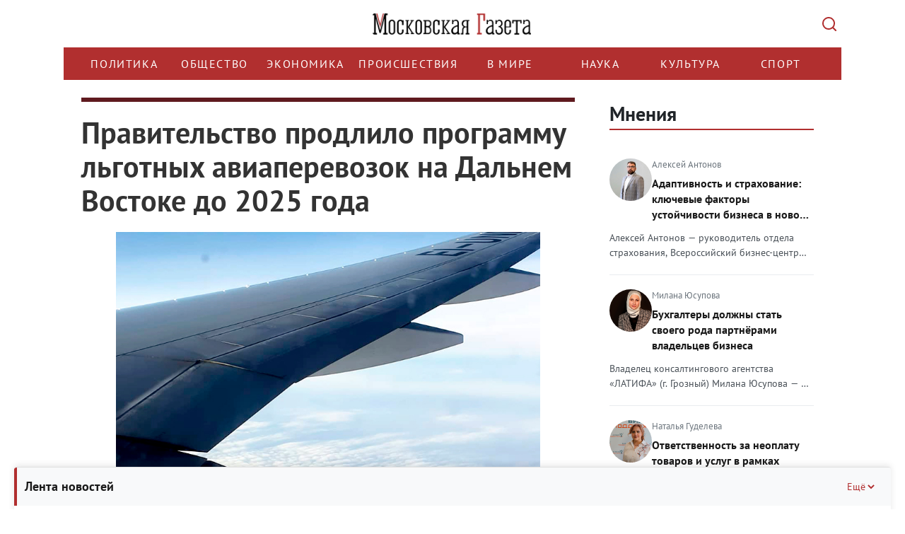

--- FILE ---
content_type: text/html; charset=UTF-8
request_url: https://mskgazeta.ru/obshchestvo/pravitel-stvo-prodlilo-programmu-l-gotnyh-aviaperevozok-na-dal-nem-vostoke-do-2025-goda-11518.html
body_size: 18380
content:
<!DOCTYPE html>
<html>
<head>
<meta charset="utf-8" >
<!--[if lt IE 9]><script src="http://html5shiv.googlecode.com/svn/trunk/html5.js"></script><![endif]-->



            <title>Правительство продлило программу льготных авиаперевозок на Дальнем Востоке до 2025 года | Новости общества</title><script src="/lib/min/g=js"></script>

<link rel="stylesheet" href="/lib/min/g=css" type="text/css" />

    <meta name="keywords" content="правительство, дальний восток, авиаперевозки, аврора" >
<meta name="description" content="Правительство России до 2025 года продлило программу субсидирования авиаперевозок по социально значимым направлениям на Дальнем Востоке" >
<meta property="og:title" content="Правительство продлило программу льготных авиаперевозок на Дальнем Востоке до 2025 года | Новости общества">
<meta property="og:image" content="http://mskgazeta.ru/theme/upload/eee8b7a129370c1ffa5752b274cb0f6d.jpg">


<meta name="viewport" content="width=device-width">
<meta name="yandex-verification" content="9b4343206ad88880" />
<meta name="google-site-verification" content="CZ2aGCFvE7NMceYFxjgxzkBi92yTitoCdpFbWOZ7vWQ" >
<meta name="google-site-verification" content="-VGSIWPBk_HvMsGsqPIy3echNZ7iLkUupi5Ap6owis0" >

<!--ПБ-->
<meta name="google-site-verification" content="5Nx4KNRB120mO0Ag9koS8KNhjfcb0SEgJ6T88sUB720" />
<link href="/bootstrap/css/bootstrap.css" rel="stylesheet">
<link href="/theme/style.css" rel="stylesheet">
<script src="https://ajax.googleapis.com/ajax/libs/jquery/1.11.3/jquery.min.js"></script>
<script src="/bootstrap/js/bootstrap.min.js"></script>
<script src="/theme/js/data_time.js"></script>
<link rel="shortcut icon" href="/favicon.ico" type="image/x-icon">
<!--[if lt IE 9]>
<script src="https://oss.maxcdn.com/html5shiv/3.7.2/html5shiv.min.js"></script>
<script src="https://oss.maxcdn.com/respond/1.4.2/respond.min.js"></script>
<![endif]-->

<link type="text/css" href="/theme/jquery.jscrollpane.css" rel="stylesheet" media="all" />
<script type="text/javascript" src="/theme/js/jquery.mousewheel.js"></script>
<script type="text/javascript" src="/theme/js/jquery.jscrollpane.min.js"></script>

<!-- Yandex.RTB -->
<script>window.yaContextCb=window.yaContextCb||[]</script>
<script src="https://yandex.ru/ads/system/context.js" async></script>

<script src="https://yastatic.net/share2/share.js" async></script>



<script>
$(document).ready(function(){
	$('.in_text').hide();
	$('.btn').click(function(){
        var $this   = $(this);
        var $input  = $this.siblings('.in_text');

        try {
            $input.toggle("slide", {
                direction: "right"
            }, 1000);
        } catch (e) {}

        if (!$input.val()) {
            return false
        }
    });

});
</script>
<script>
window.onload = function() {
        function itog() {
        let elem = document.getElementById("yandex_rtb_R-A-263972-7");
        if (elem) {
            elem.style.maxWidth = "100%";
            elem.style.overflow = "hidden";
        }

    }
    setTimeout(itog, 100);
}
</script>
<link rel="stylesheet" href="/theme/rediz-css-12.25.css">
<script >var __baseAdress="http://mskgazeta.ru"</script></head>
<body>
<!-- see -->
<div class="wrapper">
   <header class="header"><div class="container">
    <div class="row">
        <div class="col-12 logo-head">
            <a href="/" class="logo"></a>
            <button class="search-btn" type="submit" value=""></button>
        </div>
        <div class="col-12 search-head">
            <div class="search_box hidden">
                <div class="wrap">
                    <form action="/search.html" method="POST">
                        <input name="search" class="in_text" type="text" placeholder="Поиск..." value="">
                        <input class="btn" type="submit" value="Найти">
                    </form>
                    <div class="close-mobile-container">
				        <button class="close-mobile-container__btn" type="" value="">
				            <svg width="14" height="14" viewBox="0 0 14 14" fill="none">
				                <path d="M12.2929 0.292893C12.6834 -0.0976311 13.3164 -0.0976311 13.707 0.292893C14.0975 0.683418 14.0975 1.31643 13.707 1.70696L8.41399 6.99992L13.707 12.2929C14.0975 12.6834 14.0975 13.3164 13.707 13.707C13.3164 14.0975 12.6834 14.0975 12.2929 13.707L6.99992 8.41399L1.70696 13.707C1.31643 14.0975 0.683418 14.0975 0.292893 13.707C-0.0976311 13.3164 -0.0976311 12.6834 0.292893 12.2929L5.58586 6.99992L0.292893 1.70696C-0.0976311 1.31643 -0.0976311 0.683418 0.292893 0.292893C0.683418 -0.0976311 1.31643 -0.0976311 1.70696 0.292893L6.99992 5.58586L12.2929 0.292893Z" fill="#ADB5BD"/>
				            </svg>
				        </button>  
				    </div>
                </div>
            </div>
        </div>
        <div class="col-12 menu-head">
            <div class="row">
                <div class="col-12 bg_nav1">
				    <div class="nav_main">
				        <div class="menu-wrapper">
				            <ul class="nav menu navbar-nav nav-head">
				                <li class=""><a href="/politika">Политика</a></li>
	<li class="active"><a href="/obshchestvo">Общество</a></li>
	<li class=""><a href="/ekonomika">Экономика</a></li>
	<li class=""><a href="/proisshestviia">Происшествия </a></li>
	<li class=""><a href="/v-mire">В мире</a></li>
	<li class=""><a href="/nauka">Наука</a></li>
	<li class=""><a href="/kultura">Культура</a></li>
	<li class=""><a href="/sport">Спорт</a></li>
				            </ul>
				        </div>
				    </div>
				</div>
                <div class="col-12 search_box_it">
                    
                </div>
            </div>
        </div>
    </div>
</div>
<script>clock();</script>
<script>
    $(function()
    {
        $('.scroll-pane').jScrollPane();
    });
</script>
<script>
$(document).ready(function() {
    $('.menu-wrapper').on('wheel', function(e) {
        e.preventDefault();
        e.stopPropagation();
        
        // Получаем направление прокрутки
        var delta = e.originalEvent.deltaY || e.originalEvent.detail || e.originalEvent.wheelDelta;
        
        // Прокручиваем горизонтально
        this.scrollLeft += delta;
        
        return false;
    });
});
</script></header><!-- .header-->
   <div class="middle">
   <div class="container">
       <div class="row">
           <!-- no page /adminka -->
                 <main class="content col-lg-8 col-md-8 col-sm-8 col-xs-12">
           
           
           
           <!---->
              <!--<i class="fa-sharp fa-solid fa-bolt"></i>-->
              <div id="previous-news" style="height: 0" hidden></div>
    <div class="blockNews active first" next-news="/obshchestvo/budet-li-u-rossijskih-aviakompanij-poputnyj-yuzhnyj-veter-iz-turcii--11514.html">
        <div class="article">
            <div class="img_article">
                <div class="row">
                    <div class="col-lg-12 col-md-12 col-sm-12 col-xs-12 title">
                        <h1 class="title">Правительство продлило программу льготных авиаперевозок на Дальнем Востоке до 2025 года</h1>
                    </div>
                                        <div class="col-lg-12 col-md-12 col-sm-12 col-xs-12">

                                                <img src="/theme/upload/eee8b7a129370c1ffa5752b274cb0f6d.jpg"
                             title="Правительство продлило программу льготных авиаперевозок на Дальнем Востоке до 2025 года"
                             alt="Правительство продлило программу льготных авиаперевозок на Дальнем Востоке до 2025 года"
                        />
                        
                        <p class="author_img">
                            Фото © «Московская газета»                                                    </p>
                    </div>
                    
                </div>
                <div class="row">
                    <div class="col-lg-12 col-md-12 col-sm-12 col-xs-12">
                        <div class="it">
                            <div class="date">30.01.2023 в 11:39:00</div>
                            <div class="see">2801</div>
                        </div>
                    </div>
                </div>
            </div>

            <!--Яндекс видеореклама РСЯ-->
            <!-- Yandex.RTB R-A-263972-7 -->
                            <div id="yandex_rtb_R-A-263972-7"></div>
                        <!--/Яндекс видеореклама-->

            <div class="row">
                <div class="cont_cont col-lg-12 col-md-12 col-sm-12 col-xs-12"><p><strong>Правительство России до 2025 года </strong><a href="http://government.ru/news/47649/"><strong>продлило</strong></a><strong> программу субсидирования авиаперевозок по социально значимым направлениям на Дальнем Востоке</strong></p>

<p>Соответствующее постановление подписал премьер-министр Михаил Мишустин. В ходе совещания с вице-премьерами он отметил, что государство должно обеспечивать не только транспортную, но и финансовую доступность важных направлений для граждан. В программу субсидирования входят 37 направлений, в том числе Хабаровск, Владивосток, Петропавловск-Камчатский, Чита, Благовещенск, Якутск и Южно-Сахалинск. В зависимости от конкретного маршрута льготная стоимость перелёта в одну сторону может составлять от 1 до 10,7 тыс. рублей. В прошлом году программой воспользовались свыше 350 тысяч пассажиров, а в 2023-м на реализацию программы предусмотрено выделение 5,9 млрд рублей из бюджета. Перевозки по данной программе выполняет единая Дальневосточная авиакомпания, образованная на базе местного авиаперевозчика &laquo;Аврора&raquo;.</p>

<p>Ранее власти Приморского края вынуждены были <a href="https://www.rbc.ru/business/12/01/2023/63bea2819a794794da64f4ea">сократить</a> количество рейсов на канадских самолётах DHC-6, обслуживающих маршруты небольшой протяжённости. Из-за западных санкций против российской гражданской авиации возникли сложности с поставкой запчастей для этих лайнеров и ремонтом их двигателей. Власти региона призвали Минвостокразвития ускорить поставки российских региональных самолётов &laquo;Байкал&raquo;, которые планируется поставить лишь к 2026 году. Если не удастся вовремя заменить иностранные воздушные суда, которые постепенно вырабатывают свой ресурс, стабильность авиаперевозок может быть поставлена под угрозу. Сейчас аналогичные канадские самолёты используются также на Сахалине и Чукотке.</p>

<p>Сегодня же российская авиакомпания &laquo;Аэрофлот&raquo; <a href="https://www.rbc.ru/business/30/01/2023/63d3a9389a794797658f0e85?utm_source=yxnews&amp;utm_medium=desktop&amp;utm_referrer=https://dzen.ru/news/search?text=">сообщила</a> о планах к 2030 году занять половину всего рынка авиаперевозок в России. К этому времени компания планирует перевозить до 65 млн пассажиров в год, что составит 50% от всего пассажиропотока в регионах РФ. Однако участники рынка указывают, что темпы производства новых отечественных самолётов вряд ли позволят реализовать такие планы.</p>

    <div class="rec-news">
        <a href="/obshchestvo/budet-li-u-rossijskih-aviakompanij-poputnyj-yuzhnyj-veter-iz-turcii--11514.html">
            <img src="/theme/upload/21691da8093530196d65796d9180402e.jpg">
            <div class="rec-inf">
                <div class="ellipsis">
                <h3>Будет ли у российских авиакомпаний попутный «южный ветер» из Турции?</h3>
                </div>
                <div class="rec-date">29.01.2023 в 11:51:00</div>
            </div>
        </a>
    </div>
</div>
                <div class="col-lg-12 col-md-12 col-sm-12 col-xs-12 floor-block">
                    
                    <!-- Yandex.RTB R-A-263972-11 -->
                    <script>
                    window.yaContextCb.push(()=>{
                        Ya.Context.AdvManager.render({
                            "blockId": "R-A-263972-11",
                            "type": "floorAd",
                            "platform": "desktop"
                        })
                    })
                    </script>

                    <!-- Yandex.RTB R-A-263972-12 -->
                    <script>
                    window.yaContextCb.push(()=>{
                        Ya.Context.AdvManager.render({
                            "blockId": "R-A-263972-12",
                            "type": "floorAd",
                            "platform": "touch"
                        })
                    })
                    </script>


                </div>
                <div class="col-lg-12 col-md-12 col-sm-12 col-xs-12">
                    <!-- Yandex.RTB R-A-263972-2 -->
                    <div style="max-width:100%; overflow: hidden;">
                        <div id="yandex_rtb_R-A-263972-2" class="yandex-adaptive"></div>
                    </div>
                    <script type="text/javascript">
                        (function (w, d, n, s, t) {
                            w[n] = w[n] || [];
                            w[n].push(function () {
                                Ya.Context.AdvManager.render({
                                    blockId: "R-A-263972-2",
                                    renderTo: "yandex_rtb_R-A-263972-2",
                                    async: true
                                });
                            });
                            t = d.getElementsByTagName("script")[0];
                            s = d.createElement("script");
                            s.type = "text/javascript";
                            s.src = "//an.yandex.ru/system/context.js";
                            s.async = true;
                            t.parentNode.insertBefore(s, t);
                        })(this, this.document, "yandexContextAsyncCallbacks");
                    </script> <!-- Версия сайта:Десктопная -->
                </div>
                <div class="col-lg-12 col-md-12 col-sm-12 col-xs-12">
                    <!-- Yandex.RTB R-A-263972-3 -->
                    <div style="max-width:100%; overflow: hidden;">
                        <div id="yandex_rtb_R-A-263972-3" class="yandex-adaptive"></div>
                    </div>
                    <script type="text/javascript">
                        (function (w, d, n, s, t) {
                            w[n] = w[n] || [];
                            w[n].push(function () {
                                Ya.Context.AdvManager.render({
                                    blockId: "R-A-263972-3",
                                    renderTo: "yandex_rtb_R-A-263972-3",
                                    async: true
                                });
                            });
                            t = d.getElementsByTagName("script")[0];
                            s = d.createElement("script");
                            s.type = "text/javascript";
                            s.src = "//an.yandex.ru/system/context.js";
                            s.async = true;
                            t.parentNode.insertBefore(s, t);
                        })(this, this.document, "yandexContextAsyncCallbacks");
                    </script><!-- Версия сайта:Мобильная -->
                </div>
            </div>
                            <div class="row">
                    <div class="autor_item col-lg-12 col-md-12 col-sm-12 col-xs-12">Автор:
                        <b>Алексей Черников</b></div>
                </div>
                    </div>

        <!-- <div class="dzen_box">
            <a href="https://zen.yandex.ru/mskgazeta.ru" target="_blank">

                <img src="../media/pics/Zen.svg" width="100%">
            </a>
        </div> -->


                    <div class="teg_news">
                <div class="row">
                    <div class="col-lg-2 col-md-2 col-sm-2 col-xs-12">
                        <div class="teg_title">ТеГИ</div>
                    </div>
                    <div class="col-lg-10 col-md-10 col-sm-10 col-xs-12">
                        <div class="tegs_box">правительство, дальний восток, авиаперевозки, аврора</div>
                    </div>
                </div>
            </div>
        
        
        <!--Яндекс Дзен виджет - начало*/-->

        <!-- <div class="widget__header widget__header_size_l widget__header_promo zen-widget">
            <div class="zen-widget widget__header-left">
                <div class="zen-widget widget__header-icon "></div>
                <div class="zen-widget widget__header-info">
                    <a class="zen-widget widget__header-logo" href="https://zen.yandex.ru/mskgazeta.ru" target="_blank">Яндекс Дзен</a>
                </div>
            </div>
            <a class="zen-button _theme_red _size_m widget__header-button zen-widget" href="https://zen.yandex.ru/mskgazeta.ru" target="_blank"><span>Читайте нас в Дзене</span></a>
        </div> -->

        <!--Яндекс Дзен виджет - конец-->

        <!-- <noindex>
            <script type="text/javascript">(function(w,doc) {
                    if (!w.__utlWdgt ) {
                        w.__utlWdgt = true;
                        var d = doc, s = d.createElement('script'), g = 'getElementsByTagName';
                        s.type = 'text/javascript'; s.charset='UTF-8'; s.async = true;
                        s.src = ('https:' == w.location.protocol ? 'https' : 'http')  + '://w.uptolike.com/widgets/v1/uptolike.js';
                        var h=d[g]('body')[0];
                        h.appendChild(s);
                    }})(window,document);
            </script>
            <div data-mobile-view="false" data-share-size="30" data-like-text-enable="false" data-background-alpha="0.0" data-pid="2010580" data-mode="share" data-background-color="#ffffff" data-share-shape="round-rectangle" data-share-counter-size="12" data-icon-color="#ffffff" data-mobile-sn-ids="vk.tw.ok.wh.tm.vb." data-text-color="#000000" data-buttons-color="#FFFFFF" data-counter-background-color="#ffffff" data-share-counter-type="disable" data-orientation="horizontal" data-following-enable="false" data-sn-ids="vk.tw.ok." data-preview-mobile="false" data-selection-enable="false" data-exclude-show-more="true" data-share-style="1" data-counter-background-alpha="1.0" data-top-button="false" class="uptolike-buttons" ></div>
        </noindex> -->

        <div class="flex">
            <div class="share-container">
                <div class="share-header" id="shareHeader">
                    <span class="share-title">Поделиться</span>
                    <img class="share-icon" src="/theme/img/share-icon.svg" alt="">
                </div>
                <div class="share-content" id="shareContent">
                    <div class="ya-share2"
                         data-services="telegram,vkontakte,odnoklassniki"
                         data-title="Правительство продлило программу льготных авиаперевозок на Дальнем Востоке до 2025 года>"
                         data-description="Краткое описание — покажется при публикации"
                         data-image="https://mskgazeta.ru/images/preview.jpg"
                         data-url="https://mskgazeta.ru/pravitel-stvo-prodlilo-programmu-l-gotnyh-aviaperevozok-na-dal-nem-vostoke-do-2025-goda-11518"
                         data-counter>
                    </div>
                </div>
            </div>

            <div class="social-container">
                <div class="social-header" id="socialHeader">
                    <span class="social-title">Мы в соцсетях</span>
                    <img class="social-icon" src="/theme/img/social-icon.svg" alt="">
                </div>
                <ul class="social-content" id="socialContent">
                    <li>
                        <a href="https://t.me/mskgazeta.ru" class="social-link">Telegram</a>
                    </li>
                    <li>
                        <a href="https://dzen.ru/mskgazeta.ru" class="social-link">Яндекс Дзен</a>
                    </li>
                </ul>
            </div>
        </div>

        <div class="telega_box" style="display: none">
            <a title="Подпишитесь на наш канал" href="https://t.me/mskgazeta" target="_blank">
                <!-- <img src="../media/pics/image.svg" width="208" height="64"> -->
                <!-- <img src="../media/pics/dzen-mgaz.jpg"> -->
                <img src="../media/pics/Tg.svg">
            </a>
        </div>

        <!--Яндекс рекомендательный виджет - начало-->
        <script async src="https://yastatic.net/pcode-native/loaders/loader.js"></script>
        <script>
            (yaads = window.yaads || []).push({
                id: "263972-5",
                render: "#id-263972-5"
            });
        </script>
        <div id="id-263972-5"></div>
        <!--Яндекс рекомендательный виджет - конец-->


        <div class="main_news_box similar">
            <div class="title">Похожие новости</div>
            <ul class="m05 flex fw_wrap">
                                    <li class="col-lg-4 col-md-4 col-sm-4 col-xs-12">
                        <div>
                            <div class="title_news"><a
                                        href="/politika/prem-er-ministra-mishustina-zapodozrili-v-podrazhanii-ego-sovetskomu-predshestvenniku-kosyginu.html"
                                        title="Эксперты заговорили, что в правительстве РФ захотели вернуть советский Госплан
">Премьер-министра Мишустина заподозрили в подражании его советскому предшественнику Косыгину</a>
                            </div>

                            <div class="news-categories">
                                
                                
                                                            </div>

                                                        <div class="cont"
                                 title="Эксперты заговорили, что в правительстве РФ захотели вернуть советский Госплан
">Эксперты заговорили, что в правительстве РФ захотели вернуть советский Госплан
                            </div>

                            <div class="it">
                                <div class="date">17.11.2021 в 00:13:00</div>
                                <div class="see">5416</div>
                            </div>
                        </div>
                    </li>
                                    <li class="col-lg-4 col-md-4 col-sm-4 col-xs-12">
                        <div>
                            <div class="title_news"><a
                                        href="/politika/taliby-sformirovali-pravitel-stvo-moskva-stanet-novym-drugom--8665.html"
                                        title="Движение &laquo;Талибан&raquo;* признано террористической организацией, но Россия поддерживает контакты с талибами* и говорит о возможном признании их нового правительства. Какой позиции стоит придерживаться Москве?
">Талибы* сформировали правительство. Москва станет «новым другом»?</a>
                            </div>

                            <div class="news-categories">
                                
                                
                                                            </div>

                                                        <div class="cont"
                                 title="Движение &laquo;Талибан&raquo;* признано террористической организацией, но Россия поддерживает контакты с талибами* и говорит о возможном признании их нового правительства. Какой позиции стоит придерживаться Москве?
">Движение &laquo;Талибан&raquo;* признано террористической организацией, но Россия поддерживает контакты с талибами* и го...                            </div>

                            <div class="it">
                                <div class="date">07.09.2021 в 20:41:00</div>
                                <div class="see">2870</div>
                            </div>
                        </div>
                    </li>
                                    <li class="col-lg-4 col-md-4 col-sm-4 col-xs-12">
                        <div>
                            <div class="title_news"><a
                                        href="/ekonomika/v-pravitel-stve-popytalis-ob-yasnit-neobhodimost-uvelicheniya-fiskal-noj-nagruzki-5943.html"
                                        title="На минувшей неделе,17 сентября, кабмин внес в Госдуму ряд законопроектов, касающихся поправок в Налоговый кодекс, в частности, о росте ставки НДФЛ с 13% до 15% на доходы свыше 5 млн рублей, законопроект, касающийся налогового администрирования, а также проект, предусматривающий рост тарифов на обязательное пенсионное страхование и обязательное медицинское страхование для ИП в 2022 и 2023 годов
">В правительстве попытались объяснить необходимость увеличения фискальной нагрузки</a>
                            </div>

                            <div class="news-categories">
                                
                                
                                                            </div>

                                                        <div class="cont"
                                 title="На минувшей неделе,17 сентября, кабмин внес в Госдуму ряд законопроектов, касающихся поправок в Налоговый кодекс, в частности, о росте ставки НДФЛ с 13% до 15% на доходы свыше 5 млн рублей, законопроект, касающийся налогового администрирования, а также проект, предусматривающий рост тарифов на обязательное пенсионное страхование и обязательное медицинское страхование для ИП в 2022 и 2023 годов
">На минувшей неделе,17 сентября, кабмин внес в Госдуму ряд законопроектов, касающихся поправок в Налоговый кодекс, в част...                            </div>

                            <div class="it">
                                <div class="date">19.09.2020 в 16:44:00</div>
                                <div class="see">4862</div>
                            </div>
                        </div>
                    </li>
                                    <li class="col-lg-4 col-md-4 col-sm-4 col-xs-12">
                        <div>
                            <div class="title_news"><a
                                        href="/politika/chleny-kabmina-budut-lichno-otvechat--za-provedenie-reform.html"
                                        title="Правительство РФ переходит на проектный формат работы.
">Члены кабмина будут лично отвечать за проведение реформ</a>
                            </div>

                            <div class="news-categories">
                                
                                
                                                            </div>

                                                        <div class="cont"
                                 title="Правительство РФ переходит на проектный формат работы.
">Правительство РФ переходит на проектный формат работы.
                            </div>

                            <div class="it">
                                <div class="date">25.05.2018 в 11:54:00</div>
                                <div class="see">3283</div>
                            </div>
                        </div>
                    </li>
                                    <li class="col-lg-4 col-md-4 col-sm-4 col-xs-12">
                        <div>
                            <div class="title_news"><a
                                        href="/politika/v-pravitel-stve-rf-ne-vse-sohranili-svoi-posty.html"
                                        title="Президент РФ утвердил кандидатуры, предложенные в кабинет министров и на должности вице-премьеров.
">В правительстве РФ не все сохранили свои посты</a>
                            </div>

                            <div class="news-categories">
                                
                                
                                                            </div>

                                                        <div class="cont"
                                 title="Президент РФ утвердил кандидатуры, предложенные в кабинет министров и на должности вице-премьеров.
">Президент РФ утвердил кандидатуры, предложенные в кабинет министров и на должности вице-премьеров.
...                            </div>

                            <div class="it">
                                <div class="date">18.05.2018 в 16:27:00</div>
                                <div class="see">2911</div>
                            </div>
                        </div>
                    </li>
                                    <li class="col-lg-4 col-md-4 col-sm-4 col-xs-12">
                        <div>
                            <div class="title_news"><a
                                        href="/politika/tovary--podlezhashie-obyazatel-noj-markirovke--budet-opredelyat--pravitel-stvo.html"
                                        title="Госдума одобрила в первом чтении соответствующий законопроект.
">Товары, подлежащие обязательной маркировке, будет определять правительство</a>
                            </div>

                            <div class="news-categories">
                                
                                
                                                            </div>

                                                        <div class="cont"
                                 title="Госдума одобрила в первом чтении соответствующий законопроект.
">Госдума одобрила в первом чтении соответствующий законопроект.
                            </div>

                            <div class="it">
                                <div class="date">13.10.2017 в 16:38:00</div>
                                <div class="see">3667</div>
                            </div>
                        </div>
                    </li>
                            </ul>
        </div>
    </div>
    <div id="next-news" style="height: 0" hidden></div>

    <script type="text/javascript" src="/theme/js/scroll.min.js"></script>


<script>
    // Для блока "Поделиться"
    const shareHeader = document.getElementById('shareHeader');
    const shareContent = document.getElementById('shareContent');

    // Для блока "Мы в соцсетях"
    const socialHeader = document.getElementById('socialHeader');
    const socialContent = document.getElementById('socialContent');

    shareHeader.addEventListener('click', toggleShare);

    function toggleShare() {
        shareContent.classList.toggle('expanded');
        shareHeader.classList.toggle('expanded');

        // Закрываем Соцсети
        socialContent.classList.remove('expanded');
        socialHeader.classList.remove('expanded');
    }

    socialHeader.addEventListener('click', toggleSocial);

    function toggleSocial() {
        socialContent.classList.toggle('expanded');
        socialHeader.classList.toggle('expanded');

        // Закрываем "Поделиться"
        shareContent.classList.remove('expanded');
        shareHeader.classList.remove('expanded');
    }
</script>

           <!-- no page /adminka -->
                 </main><!-- .content -->
           

           <!-- no page /adminka -->
               <aside class="right-sidebar col-lg-4 col-md-4 col-sm-4 col-xs-12"><!--<div class="soc_box">
    <a target="_blank" href="https://vk.com/mskgazeta" class="it1"></a>
    <a target="_blank" href="https://www.facebook.com/mskgazeta" class="it4"></a>
    <a target="_blank" href="https://twitter.com/mskgazeta" class="it3"></a>
</div>-->

<div class="last_news_box floating-news collapsed" page="1">
    <div class="floating-news-header">
        <p class="title">Лента новостей</p>
        <button class="toggle-btn" aria-label="Свернуть/Ещё">
            Ещё
            <svg width="16" height="16" viewBox="0 0 16 16" fill="none">
                <path d="M4 10L8 6L12 10" stroke="currentColor" stroke-width="2" />
            </svg>
        </button>
    </div>
    <ul class="scroll-pane">
                    <li>
                <div class="news-date-time">
                    16 января 2026, 10:15                </div>
                <h4 >
                    <a href="/politika/novost-bez-kartinki-15810.html"
                       title="Новость без картинки">
                        Новость без картинки                    </a>
                </h4>
                <div class="news-views">
                    <svg width="16" height="16" viewBox="0 0 16 16" fill="currentColor">
                        <path d="M8 3C4.5 3 1.5 5.5 0 8c1.5 2.5 4.5 5 8 5s6.5-2.5 8-5c-1.5-2.5-4.5-5-8-5zm0 8c-1.7 0-3-1.3-3-3s1.3-3 3-3 3 1.3 3 3-1.3 3-3 3zm0-5c-1.1 0-2 .9-2 2s.9 2 2 2 2-.9 2-2-.9-2-2-2z" />
                    </svg>
                    453                </div>
            </li>
                    <li>
                <div class="news-date-time">
                    16 января 2026, 08:13                </div>
                <h4 >
                    <a href="/politika/test-bez-kartinki-15809.html"
                       title="Тест без картинки">
                        Тест без картинки                    </a>
                </h4>
                <div class="news-views">
                    <svg width="16" height="16" viewBox="0 0 16 16" fill="currentColor">
                        <path d="M8 3C4.5 3 1.5 5.5 0 8c1.5 2.5 4.5 5 8 5s6.5-2.5 8-5c-1.5-2.5-4.5-5-8-5zm0 8c-1.7 0-3-1.3-3-3s1.3-3 3-3 3 1.3 3 3-1.3 3-3 3zm0-5c-1.1 0-2 .9-2 2s.9 2 2 2 2-.9 2-2-.9-2-2-2z" />
                    </svg>
                    471                </div>
            </li>
            </ul>
</div><!-- last_news_box -->

<script>
    document.addEventListener('DOMContentLoaded', function() {
        const floatingNews = document.querySelector('.floating-news');
        const header = document.querySelector('.floating-news-header');
        const toggleBtn = document.querySelector('.toggle-btn');

        header.addEventListener('click', function() {
            floatingNews.classList.toggle('collapsed');

            // Меняем текст кнопки
            if (floatingNews.classList.contains('collapsed')) {
                toggleBtn.childNodes[0].textContent = 'Ещё ';
            } else {
                toggleBtn.childNodes[0].textContent = 'Свернуть ';
            }
        });
    });
</script>

<section class="opinions-section">
    <h2 class="opinions-title">
        <a href="/opinions.html">Мнения</a>
    </h2>

                        <article class="opinion-card">
                <a href="/opinion/15">
                <div class="opinion-top">
                    <img src="/theme/upload/dcf11da4086d587d46faafc441e4a2df.jpg" alt="Алексей Антонов" class="opinion-avatar">
                    <div class="opinion-info">
                        <div class="opinion-author">Алексей Антонов</div>
                        <h3 class="opinion-headline">Адаптивность и страхование: ключевые факторы устойчивости бизнеса в новом году</h3>
                    </div>
                </div>
                <p class="opinion-excerpt">Алексей Антонов — руководитель отдела страхования, Всероссийский бизнес-центр (ВБЦ) о тенденциях рынка страхования в 2026 году.

Анализируя феномен «смертности» компаний, я прихожу к выводу, что ее причины часто носят субъективный характер. Речь идет о недооценке рисков, надежде на «авось» и недостатке стратегического планирования. Безусловно, свое влияние оказывают и внешние вызовы: санкционное давление, геополитическая нестабильность, ужесточение регуляторной среды и дисбалансы на рынке труда.
Однако тренды на 2026 год формируют и благоприятные возможности для роста. «Естественный отбор» на рынке будет продолжаться — это объективный закон экономики. В этих условиях фундаментом успеха становятся не столько внешние факторы, сколько внутренние качества компании: гибкость, скорость адаптации, постоянное обучение команды, профессионализм и внедрение лучших мировых практик управления рисками.

Среди таких проверенных столетиями практик — страхование бизнеса. Это не просто формальность, а инструмент стратегического планирования, обеспечивающий уверенность в завтрашнем дне. Современный бизнес сталкивается с множеством непрогнозируемых угроз: от традиционных, таких как пожар или кража, до новых рисков, например, последствий кибератак, техногенных происшествий, атак БПЛА. Наличие комплексного страхового покрытия позволяет не изымать значительные оборотные средства на «черный день» и гарантированно найти ресурсы не только для восстановления, но и для выполнения текущих обязательств перед клиентами и партнерами. Кроме того, страхование решает операционные задачи. Так, страхование торговых поставок защищает от неоплаты поставленного товара, избавляя бизнес от длительных и затратных судебных процессов, экономя время, нервы и финансовые ресурсы.

Главный тренд страхового рынка 2026 года — это тотальная цифровизация, автоматизация процессов и фокус на клиентском опыте. Происходит эволюция взаимоотношений: модель «клиент — страховая компания» трансформируется в более эффективную схему «клиент — профессиональный брокер (маркетплейс)». Этот формат предлагает персональный подход, широкий выбор решений и скорость обслуживания.</p>
                </a>
            </article>
                    <article class="opinion-card">
                <a href="/opinion/11">
                <div class="opinion-top">
                    <img src="/theme/upload/a79cf2607a854da3749f1138443acd51.jpg" alt="Милана Юсупова" class="opinion-avatar">
                    <div class="opinion-info">
                        <div class="opinion-author">Милана Юсупова</div>
                        <h3 class="opinion-headline">Бухгалтеры должны стать своего рода партнёрами владельцев бизнеса</h3>
                    </div>
                </div>
                <p class="opinion-excerpt">Владелец консалтингового агентства «ЛАТИФА» (г. Грозный) Милана Юсупова — о росте спроса на бухгалтерские услуги.

Условия для ведения бизнеса, в том числе в сфере госрегулирования и отчётности, стали сложнее, что стимулирует предпринимателей чаще обращаться за услугами профессиональных бухгалтеров. В ближайшее время такая тенденция, скорее всего, продолжится. 
В течение всего прошлого года аналитики фиксировали рост активности на рынке бухгалтерских услуг. По итогам I полугодия в стране работали более 22 тысяч малых и средних предприятий, занимающихся деятельностью в сфере бухгалтерского учёта. Рост по сравнению с аналогичным периодом 2024 года составил 1,8%, и эта цифра выглядит более значительной, если учитывать, что во многих других сферах происходил спад в категории МСП.

В том, что бизнес стал чаще обращаться за бухгалтерскими услугами на аутсорсе, нет ничего удивительного. В последнее время ФНС ужесточила контроль за законопослушностью бизнеса, и всё больше компаний решают, что безопаснее и удобнее не пытаться выполнять все требования закона самим или нанимать бухгалтера в штат, а обращаться за профессиональными услугами к фирмам, которые постоянно занимаются этими вопросами и имеют высокий уровень экспертности. В таких компаниях с большей вероятностью следят за всеми законодательными изменениями и знают тонкости отчётности, и благодаря этому бизнес может избежать штрафов и других проблем.

В начале 2026 года рост спроса на услуги бухгалтеров продолжится. Это связано с серьёзными изменениями в налоговом законодательстве. С этого года базовая ставка НДС выросла с 20% до 22%, порог ежегодного дохода, ниже которого НДС можно не платить, для компаний на УСН будет поэтапно снижаться с 60 млн рублей до 10 млн рублей, а многие льготы по страховым взносам отменены. Это не только увеличивает издержки бизнеса, но и усложняет налоговое администрирование. 

По данным опросов, проводимых профильными организациями, чуть больше половины бухгалтеров имеют реальный опыт работы с НДС. Остальные либо знают эту сферу только в теории, либо вообще не имеют необходимых компетенций. Поэтому ещё в конце прошлого года важно было оценить, может ли штатный бухгалтер или специалист на аутсорсе, с которым вы сотрудничаете, качественно выполнять такую работу. Если такая оценка не была проведена заранее, я бы рекомендовала сделать это как можно скорее, потому что новые ставки НДС и новый порог доходов, после которого бизнес уже подпадает под этот налог, начали действовать. Очевидно, что на этом фоне будет расти спрос не просто на бухгалтеров, а на квалифицированных специалистов, у которых есть нужные знания и опыт.

Многим компаниям в связи с ростом налоговой нагрузки предстоит оптимизировать издержки, максимально сократить необязательные расходы и внимательно проанализировать зарплатный фонд. В идеале бухгалтеры должны стать не просто людьми, подсчитывающими доходы и расходы и вводящими цифры в отчёты, а своего рода партнёрами владельцев бизнеса, которые могут проанализировать финансы компании, подсказать, как взаимодействовать с госорганами и какой из доступных режимов налогообложения можно выбрать, чтобы он был максимально выгодным.</p>
                </a>
            </article>
                    <article class="opinion-card">
                <a href="/opinion/10">
                <div class="opinion-top">
                    <img src="/theme/upload/6a2ab149d00b81e5f82075c705ca1334.jpg" alt="Наталья Гуделева" class="opinion-avatar">
                    <div class="opinion-info">
                        <div class="opinion-author">Наталья Гуделева</div>
                        <h3 class="opinion-headline">Ответственность за неоплату товаров и услуг в рамках госзакупок ужесточилась</h3>
                    </div>
                </div>
                <p class="opinion-excerpt">Основатель ООО «Бизнес-Поддержка» Наталья Гуделева назвала своевременным принятие закона, который вводит для заказчиков ответственность за нарушение сроков оплаты товаров и услуг вне зависимости от типа поставщика. 

Раньше ст. 7.30.4 КоАП РФ, в которую теперь внесены поправки, предусматривала административное наказание только в случае задержки оплаты по договору, заключённому с субъектами малого и среднего бизнеса. Теперь штраф от 30 до 50 тыс. рублей для должностных лиц и от 50 до 100 тыс. рублей для юрлиц будет грозить вне зависимости от того, является ли поставщик субъектом МСП. Это решение должно повысить защищённость любого бизнеса и поспособствовать росту конкуренции при закупочных процедурах. 

Если в рамках 44-ФЗ сроки оплаты достаточно жёсткие, то по 223-ФЗ предусмотрены более щадящие условия для заказчиков. Имеют место ситуации серьёзных задержек в оплате. При этом многие поставщики предпочитают не озвучивать факты подобных задержек, опасаясь, что в дальнейшем могут возникнуть трудности при работе с данным заказчиком. Таким образом, бремя неоплат ложится на плечи поставщиков, а учитывая снижение маржинальности в целом, в том числе в связи с увеличением налоговой нагрузки, ростом инфляции и закупочных цен, риски невыполнения последующих контрактов и даже банкротства увеличиваются. Для поставщиков, не входящих в категорию МСП, данная ситуация не менее критична.

Усиление ответственности за несвоевременную оплату заказчиком товаров и услуг является актуальным и востребованным.</p>
                </a>
            </article>
                    <article class="opinion-card">
                <a href="/opinion/9">
                <div class="opinion-top">
                    <img src="/theme/upload/5b0cb6cd1c69cdf2153a11d6cd7a3eee.jpg" alt="Валерий Ивановский" class="opinion-avatar">
                    <div class="opinion-info">
                        <div class="opinion-author">Валерий Ивановский</div>
                        <h3 class="opinion-headline">Эффективна ли реклама, интегрированная в пиратские фильмы</h3>
                    </div>
                </div>
                <p class="opinion-excerpt">Основатель «Московской медиагруппы», психолог Валерий Ивановский — об интеграции рекламы в пиратские копии известных фильмов.

Интеграция рекламы в пиратские копии фильмов вряд ли приведёт к тому эффекту, на который рассчитывают рекламодатели, использующие такие методы. 

Россиянам всё чаще стали попадаться рекламные вставки, встроенные в фильм и даже озвученные голосами персонажей с помощью ИИ. Нередко такие вставки влияют на сюжет и разрушают атмосферу кино. В популярных картинах можно увидеть, как герои спрашивают друг у друга про условия оформления карты какого-нибудь банка или снимают жильё с помощью онлайн-платформ.

Если обратиться к теории рекламы, мы увидим, что предмет, который мы рекламируем, должен соответствовать носителю, на котором эта реклама распространяется. Если мы говорим о вставке рекламы в фильмы, то само понятие пиратского кино имеет негативную коннотацию, ведь пиратство – это захват чего-то, что нам не принадлежит, асоциальная деятельность. Чем более общество развито с нравственной и юридической точек зрения, тем более стигматизирована вся деятельность, связанная с пиратством. И даже если в силу каких-то обстоятельств человек вынужден смотреть пиратский фильм, это не значит, что он одобряет явление в целом. Ведь здесь фактически нарушается связь между трудом и его результатом, поскольку любая деятельность в нормальной ситуации должна вознаграждаться. Таким образом, пиратский фильм вряд ли станет подходящим носителем для рекламы и приведёт к её высокой эффективности.

Любая реклама является цифровым двойником товара или услуги и должна выставлять этот продукт в наиболее благоприятном свете. На этом пути у рекламы есть два этапа: сделать так, чтобы потенциальный покупатель узнал о существовании этого товара или услуги, и затем сформировать такой посыл, чтобы человек решил, что именно этот вариант ему подходит, и купил то, что ему прорекламировали. Реклама, вставленная в пиратский фильм, может достигнуть первой цели – человек узнает, что такой товар есть. Но у меня есть сомнения в том, что в таких условиях человек решит купить именно этот товар. Ведь, как мы уже сказали, само явление «пиратство» воспринимается преимущественно негативно, кроме того, прерывание фильма на рекламу в принципе нарушает сосредоточенность на сюжете и вызывает раздражение, которое обязательно перенесется на предмет рекламы.</p>
                </a>
            </article>
                    <article class="opinion-card">
                <a href="/opinion/8">
                <div class="opinion-top">
                    <img src="/theme/upload/2df4bbbefc6c07d473101ef8ae3fc62f.png" alt="Милан Лазович" class="opinion-avatar">
                    <div class="opinion-info">
                        <div class="opinion-author">Милан Лазович</div>
                        <h3 class="opinion-headline">Дейтон для Боснии 30 лет спустя</h3>
                    </div>
                </div>
                <p class="opinion-excerpt">О том, насколько успешной оказалась модель мира</p>
                </a>
            </article>
            </section>
<!--<div class="mediametrics_box"><script src='//mediametrics.ru/partner/inject/inject.js' type='text/javascript' id='MediaMetricsInject' data-adaptive='true' data-img='true' data-imgsize='90' data-type='img' data-bgcolor='FFFFFF' data-bordercolor='000000' data-linkscolor='232323' data-transparent='true' data-rows='6' data-inline='' data-font='big' data-fontfamily='tahoma' data-border='' data-borderwidth='0' data-alignment='horizontal' data-country='ru' data-site='mmet/mskgazeta_ru'> </script></div>--></aside><!-- .right-sidebar -->
           
       </div>
   </div>
   </div><!-- .middle-->
</div><!-- .wrapper -->
<footer class="footer"><div class="container">
    <div class="row">
	    <div class="footer_wrap col-lg-12 col-md-12 col-sm-12 col-xs-12">
	        <div class="soc_box">
				<!--<a href="https://vk.com/public123794325" class="it1"></a>-->
	            <!--<a href="https://www.facebook.com/mskgazeta.ru/" class="it4"></a>-->
				<!--<a href="https://twitter.com/mskgazeta" class="it3"></a>-->
	        </div>
	        <div class="foot_nav">
	            <ul>
	                <li class=""><a href="/politika">Политика</a></li>
	<li class="active"><a href="/obshchestvo">Общество</a></li>
	<li class=""><a href="/ekonomika">Экономика</a></li>
	<li class=""><a href="/proisshestviia">Происшествия </a></li>
	<li class=""><a href="/v-mire">В мире</a></li>
	<li class=""><a href="/nauka">Наука</a></li>
	<li class=""><a href="/kultura">Культура</a></li>
	<li class=""><a href="/sport">Спорт</a></li>
	                <li class=""><a href="/redaktsiya.html">Редакция</a></li>
	                <li class=""><a href="/reklama.html">Реклама и сотрудничество</a></li>
	                <!--<li class=""><a href="/kursy.html">Курсы и тренинги</a></li>-->
	            </ul>
	        </div>
	        <div class="copy">
	            <p>Свидетельство о регистрации СМИ Эл № ФС77-64649 выдано Федеральной службой по надзору в сфере связи, информационных технологий и массовых коммуникаций (Роскомнадзор) 22 января 2016 года.</p>
	            <p style="/*margin-bottom:38px;*/ margin-bottom:60px;">Использование материалов допускается только с обязательной прямой гиперссылкой на страницу, с которой материал заимствован. 18+</p>
	        </div>
	        <!-- Yandex.Metrika informer --> <div style="text-align:center; display:none;"><a href="https://metrika.yandex.ru/stat/?id=43637854&amp;from=informer" target="_blank" rel="nofollow"><img src="https://informer.yandex.ru/informer/43637854/3_0_FFFFFFFF_EFEFEFFF_0_pageviews" style="width:88px; height:31px; border:0;" alt="Яндекс.Метрика" title="Яндекс.Метрика: данные за сегодня (просмотры, визиты и уникальные посетители)" class="ym-advanced-informer" data-cid="43637854" data-lang="ru" /></a></div> <!-- /Yandex.Metrika informer --> <!-- Yandex.Metrika counter --> <script type="text/javascript" > (function(m,e,t,r,i,k,a){m[i]=m[i]||function(){(m[i].a=m[i].a||[]).push(arguments)}; m[i].l=1*new Date();k=e.createElement(t),a=e.getElementsByTagName(t)[0],k.async=1,k.src=r,a.parentNode.insertBefore(k,a)}) (window, document, "script", "https://mc.yandex.ru/metrika/tag.js", "ym"); ym(43637854, "init", { clickmap:true, trackLinks:true, accurateTrackBounce:true, trackHash:true }); </script> <noscript><div><img src="https://mc.yandex.ru/watch/43637854" style="position:absolute; left:-9999px;" alt="" /></div></noscript> <!-- /Yandex.Metrika counter -->
			<div style="text-align:center; display:none;">
	        <!--LiveInternet counter--><a href="https://www.liveinternet.ru/click"
target="_blank"><img id="licnt4CF7" width="88" height="31" style="border:0" 
title="LiveInternet: показано число просмотров и посетителей за 24 часа"
src="[data-uri]"
alt=""/></a><script>(function(d,s){d.getElementById("licnt4CF7").src=
"https://counter.yadro.ru/hit?t52.6;r"+escape(d.referrer)+
((typeof(s)=="undefined")?"":";s"+s.width+"*"+s.height+"*"+
(s.colorDepth?s.colorDepth:s.pixelDepth))+";u"+escape(d.URL)+
";h"+escape(d.title.substring(0,150))+";"+Math.random()})
(document,screen)</script><!--/LiveInternet-->
			</div>
	    </div>
	    <div class="metr_box col-lg-12 col-md-12 col-sm-12 col-xs-12">
            
	    </div>
	    <div><!--LiveInternet counter--><script type="text/javascript">
new Image().src = "//counter.yadro.ru/hit?r"+
escape(document.referrer)+((typeof(screen)=="undefined")?"":
";s"+screen.width+"*"+screen.height+"*"+(screen.colorDepth?
screen.colorDepth:screen.pixelDepth))+";u"+escape(document.URL)+
";"+Math.random();</script><!--/LiveInternet--></div>
    </div>
</div>
<script>
$('.scroll-pane').bind('mousewheel DOMMouseScroll', function(e) {
    var scrollTo = null;
    if (e.type == 'mousewheel') {
        scrollTo = (e.originalEvent.wheelDelta * -1);
    }
    else if (e.type == 'DOMMouseScroll') {
        scrollTo = 40 * e.originalEvent.detail;
    }
    if (scrollTo) {
        e.preventDefault();
        $(this).scrollTop(scrollTo + $(this).scrollTop());
    }
});
</script>
<script>
  function resizeIframe(obj) {
    obj.style.height = obj.contentWindow.document.body.scrollHeight + 'px';
  }
</script>
<script src="https://kit.fontawesome.com/5e908088bc.js" crossorigin="anonymous"></script>
<script>
  /*$(function()
  {
    $('.scroll-pane').jScrollPane({autoReinitialise: true});
  });
*/
  var block = false;
  var api;
    
    $(function()
    {

        var bars = '.jspHorizontalBar, .jspVerticalBar';
    
        pane = $('.scroll-pane');
        pane.jScrollPane({autoReinitialise: true});
        pane.bind('jsp-scroll-y', function(event, scrollPositionY, isAtTop, isAtBottom){
            var parent = $(this).parent();
            if(parent.hasClass('last_news_box') && isAtBottom && !block){
                var page = parent.attr('page');
                if(page > 0){
                    getLastNewsPage(page, parent);
                }
            }
        });
        apiScroll = pane.data('jsp');
    });
    function getLastNewsPage(page, parent){
        block = true;
        $.ajax({
            type: "POST",
            url: '/active/ajax.php?get-last-news=1',
            data: {page:page},
            async: true,
            success: function(data){
                if(data){
                    apiScroll.getContentPane().append(data);
                    apiScroll.reinitialise();
                    // parent.find('ul .jspPane').append(data);
                    parent.attr('page', parseInt(page)+1);
                }else{
                    parent.attr('page', 0);
                }
                block = false;
            }
        });
    }
</script></footer><!-- .footer -->
        <!--?iaaen aeaai?aeeaia-->
        <!-- Yandex.RTB R-A-263972-7 -->
        <script type="text/javascript">
            (function(w, d, n, s, t) {
                w[n] = w[n] || [];
                w[n].push(function() {
                    Ya.Context.AdvManager.render({
                        blockId: "R-A-263972-7",
                        renderTo: "yandex_rtb_R-A-263972-7",
                        async: true
                    });
                });
                t = d.getElementsByTagName("script")[0];
                s = d.createElement("script");
                s.type = "text/javascript";
                s.src = "//an.yandex.ru/system/context.js";
                s.async = true;
                t.parentNode.insertBefore(s, t);
            })(this, this.document, "yandexContextAsyncCallbacks");
        </script>
        <!--/?iaaen aeaai?aeeaia-->
        <!--Razvorachivanie poiska-->
        <script>
        // Funktsiya dlya pereklyucheniya vidimosti poiska
        function toggleSearch() {
            document.querySelector('.search_box').classList.toggle('hidden');
            $('.in_text').show();
        }

    $('body').click(function (e) {
        console.log(e.target, $(e.target));
        if (!$('.search_box').hasClass('hidden') && !$(e.target).hasClass('search-btn') && !$(e.target).hasClass('in_text')) {
            $('.search_box').addClass('hidden')
        }
    });

        // Dobavlyaem obrabotchik dlya desktop knopki
        document.querySelector('.search-btn').addEventListener('click', toggleSearch);

        // Dobavlyaem obrabotchik dlya mobile knopki
        document.querySelector('.close-mobile-container__btn').addEventListener('click', toggleSearch);
                </script>
        </body>
</html>